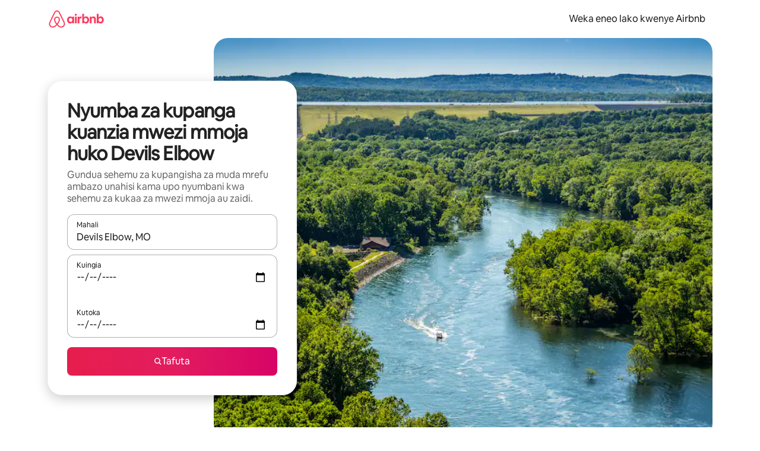

--- FILE ---
content_type: text/javascript
request_url: https://a0.muscache.com/airbnb/static/packages/web/sw/ce9a.9d62d1ed5b.js
body_size: 16144
content:
__d(function(g,r,i,a,m,e,d){"use strict";var o=r(d[0]).default;function t(){let s=o(r(d[1]));return t=function(){return s},s}Object.defineProperty(e,"__esModule",{value:!0}),e.NiobeError=void 0;var s=o(r(d[2]));class n extends Error{static isNiobeError(o){return o?.name==="NiobeError"}static isGraphQLErrors(o){return n.isNiobeError(o)&&Array.isArray(o?.cause)}static isNetworkError(o){return n.isNiobeError(o)&&o.cause?.name==="NiobeNetworkError"}static isAbortError(o){return n.isNiobeError(o)&&o.cause?.name==="AbortError"}static isSSRTimeoutError(o){return n.isNiobeError(o)&&o.cause?.code==="ECONNABORTED"}static get genericErrorMessage(){return s.default.t("niobe.generic_error_message")}constructor(o){let s;const c=Array.isArray(o);c&&((0,t().default)(o.length>0,"NiobeError cannot be constructed with an empty array"),[{message:s}]=o),super(s||n.genericErrorMessage,{cause:o}),this.name="NiobeError",this.cause=void 0,this.graphQLErrors=void 0,this.networkError=void 0,this.cause=o,c?this.graphQLErrors=o:this.networkError=o}}e.NiobeError=n},"00dfad",["ba7a76","1d8d09","a9f4b1"]);
__d(function(g,r,i,a,m,e,d){"use strict";function t(){let n=r(d[0]);return t=function(){return n},n}function n(){let t=r(d[1]);return n=function(){return t},t}function u(){let t=r(d[2]);return u=function(){return t},t}function o(){let t=r(d[3]);return o=function(){return t},t}function c(){let t=r(d[4]);return c=function(){return t},t}function f(){let t=r(d[5]);return f=function(){return t},t}function l(){let t=r(d[6]);return l=function(){return t},t}function b(){let t=r(d[7]);return b=function(){return t},t}function s(){let t=r(d[8]);return s=function(){return t},t}function y(){let t=r(d[9]);return y=function(){return t},t}function P(){let t=r(d[10]);return P=function(){return t},t}function p(){let t=r(d[11]);return p=function(){return t},t}function O(){let t=r(d[12]);return O=function(){return t},t}function j(){let t=r(d[13]);return j=function(){return t},t}function Q(){let t=r(d[14]);return Q=function(){return t},t}function h(){let t=r(d[15]);return h=function(){return t},t}function E(){let t=r(d[16]);return E=function(){return t},t}Object.defineProperty(e,"__esModule",{value:!0}),Object.defineProperty(e,"NiobeError",{enumerable:!0,get:function(){return u().NiobeError}}),Object.defineProperty(e,"NiobeNetworkError",{enumerable:!0,get:function(){return o().NiobeNetworkError}}),Object.defineProperty(e,"caughtGraphQLErrorsSymbol",{enumerable:!0,get:function(){return n().caughtGraphQLErrorsSymbol}}),Object.defineProperty(e,"extractErrors",{enumerable:!0,get:function(){return t().extractErrors}}),Object.defineProperty(e,"extractFieldWithCaughtErrors",{enumerable:!0,get:function(){return t().extractFieldWithCaughtErrors}}),Object.defineProperty(e,"fieldHasNoErrors",{enumerable:!0,get:function(){return t().fieldHasNoErrors}}),Object.defineProperty(e,"hasError",{enumerable:!0,get:function(){return t().hasError}}),Object.defineProperty(e,"readInlineData",{enumerable:!0,get:function(){return E().readInlineData}}),Object.defineProperty(e,"useClientSideQuery",{enumerable:!0,get:function(){return c().useClientSideQuery}}),Object.defineProperty(e,"useClientSideRestQuery",{enumerable:!0,get:function(){return f().useClientSideRestQuery}}),Object.defineProperty(e,"useInvalidateQuery",{enumerable:!0,get:function(){return l().useInvalidateQuery}}),Object.defineProperty(e,"useMutation",{enumerable:!0,get:function(){return b().useMutation}}),Object.defineProperty(e,"useNiobeClient",{enumerable:!0,get:function(){return s().useNiobeClient}}),Object.defineProperty(e,"useOrCreateNiobeClient",{enumerable:!0,get:function(){return y().useOrCreateNiobeClient}}),Object.defineProperty(e,"usePrefetch",{enumerable:!0,get:function(){return P().usePrefetch}}),Object.defineProperty(e,"usePrefetchQuery",{enumerable:!0,get:function(){return p().usePrefetchQuery}}),Object.defineProperty(e,"usePreloadedQuery",{enumerable:!0,get:function(){return O().usePreloadedQuery}}),Object.defineProperty(e,"usePreloadedRestQuery",{enumerable:!0,get:function(){return j().usePreloadedRestQuery}}),Object.defineProperty(e,"useSubscription",{enumerable:!0,get:function(){return Q().useSubscription}}),Object.defineProperty(e,"useTriggeredQuery",{enumerable:!0,get:function(){return h().useTriggeredQuery}}),Object.defineProperty(e,"useUnmaskedFragment",{enumerable:!0,get:function(){return E().useUnmaskedFragment}})},"068abc",["33b46b","db0b62","00dfad","1004f3","c5dc4e","5e3129","dc85d5","232bbc","915be2","647064","5caabc","117181","38cef4","e322ba","c50670","b54273","a1c4a0"]);
__d(function(g,r,i,a,m,e,d){"use strict";Object.defineProperty(e,"__esModule",{value:!0}),e.directCacheAccessDuringOptimisticUpdateError=function(n){return t(`NIOBE93 [${n}]`)},e.invalidNormalizationPatch=function(){return t("NIOBE42")},e.invalidQueryRefError=function(n){return t("NIOBE11")},e.missingSubscriptionId=function(n){return t(`NIOBE72 [${n}]`)},e.niobeClientNotFoundFromContext=function(n){return t(`NIOBE01 [${n}]`)},e.optimisticResponseWithoutNormalizedItemsError=function(n){return t(`NIOBE92 [${n}]`)},e.receivedQueryRefForWrongClient=function({type:n},{type:o}){return t(`NIOBE03 [${n} ${o}]`)},e.reportNiobeError=o,e.ssrTimeoutError=function(n,o){return t(`NIOBE52 [${n}]`)},e.throwNiobeError=function(n){throw n},e.unexpectedlyUnloadedPrepareLoader=function(){return t("NIOBE21")},e.unparseableSubscriptionMessage=function(n){return t(`NIOBE71 [${n}]`)},e.warnNiobeError=function(n,t){o(n,t)};var n=r(d[0]);function t(t){return new n.PineappleError(t,{fingerprint:["niobe"]})}function o(t,o){(0,n.reportError)(t,o)}},"07f19c",["f2f40f"]);
__d(function(g,r,i,a,m,e,d){"use strict";Object.defineProperty(e,"__esModule",{value:!0}),e.NiobeNetworkError=void 0,e.NiobeNetworkError=class extends Error{constructor(t,{body:s,errorType:o,statusCode:h,headers:u}={}){super(t),this.name="NiobeNetworkError",this.body=void 0,this.errorType=void 0,this.result=void 0,this.statusCode=void 0,this.headers=void 0,this.body=s,this.errorType=o,this.statusCode=h,this.headers=u;try{this.result=s&&JSON.parse(s)}catch{}}}},"1004f3",[]);
__d(function(g,r,i,a,m,_e,d){"use strict";var e=r(d[0]).default;Object.defineProperty(_e,"__esModule",{value:!0}),_e.usePrefetchQuery=function(e){let l=(0,u().useNiobeClient)(),[s,c]=(0,t.useState)({data:void 0,loading:!1,networkStatus:"loading",variables:e.variables,error:void 0}),f=(0,n.default)(()=>e,[e]),v=(0,t.useMemo)(()=>new AbortController,[f]);return(0,t.useEffect)(()=>()=>{v.abort()},[v]),[s,(0,t.useCallback)(async function(){c(e=>({...e,loading:!0,networkStatus:"loading"}));let{signal:e}=v;try{let t=await l.prefetchQuery({signal:e,...f});return c({error:void 0,...t,loading:!1,networkStatus:"ready",variables:f.variables,data:t.data||void 0}),t}catch(t){let e=t instanceof Error?t:Error(String(t));c({error:new(o()).NiobeError(e),loading:!1,networkStatus:"error",variables:f.variables,data:void 0})}},[l,f])]};var t=r(d[1]),n=e(r(d[2]));function o(){let e=r(d[3]);return o=function(){return e},e}function u(){let e=r(d[4]);return u=function(){return e},e}},"117181",["ba7a76","07aa1f","54d92b","00dfad","915be2"]);
__d(function(g,r,i,a,m,e,d){"use strict";Object.defineProperty(e,"__esModule",{value:!0}),e.useMutation=function(u,l){let s=(0,n().useNiobeClient)(),[c,f]=(0,t.useState)({data:void 0,error:void 0,called:!1,loading:!1}),_=(0,t.useRef)(l);return _.current=l,[(0,t.useCallback)(async t=>{let n=_.current;f(t=>({...t,loading:!0}));let l=await s.mutate({mutation:u,...n,...t,unsafe__shouldThrowErrors:!1});if(n?.unsafe__shouldThrowErrors){let t=(0,o().parseMutationErrorToThrow)(l.error);if(t)throw f({data:void 0,loading:!1,called:!0,error:t}),t}f({...l,data:l.data??void 0,loading:!1,called:!0});let c=t?.onCompleted||n?.onCompleted;return c&&!l.error&&c(l?.data||{}),l},[s,u]),c]};var t=r(d[0]);function o(){let t=r(d[1]);return o=function(){return t},t}function n(){let t=r(d[2]);return n=function(){return t},t}},"232bbc",["07aa1f","f9de9f","915be2"]);
__d(function(g,r,i,a,m,e,d){"use strict";var n=r(d[0]).default;Object.defineProperty(e,"__esModule",{value:!0}),e.createSectionConfig=function({clientLoader:n,serverLoader:l,...c}){let o=(0,u.default)(n);return l&&(o.value=(0,t.default)(l)),{loader:o,...c}},e.createSectionContainer=function(n,t){function u(u){return(0,l.jsx)(n,{...t(u)})}return u.displayName=`${n.displayName||n.name}Container`,u},e.createSectionRegistry=function(n){return function(t){return null===t?null:n[t]||null}};var t=n(r(d[1])),u=n(r(d[2])),l=r(d[3])},"28b6a0",["ba7a76","d17907","b4385c","b8c07d"]);
__d(function(g,r,i,a,m,e,d){"use strict";Object.defineProperty(e,"__esModule",{value:!0}),e.useAppRoutes=function(){return(0,t.useContext)(u.AppRoutesContext)};var t=r(d[0]),u=r(d[1])},"2c12de",["07aa1f","8a5cbd"]);
__d(function(g,r,i,a,m,e,d){"use strict";var t=r(d[0]).default;function n(){let t=r(d[1]);return n=function(){return t},t}Object.defineProperty(e,"__esModule",{value:!0}),e.createBrowserSideClient=function(t,{hydrationData:R,origin:p}){let E,v,h=window,y=new URLSearchParams(h.location.search),k="true"===y.get("niobe_skip_prepare"),B=(0,n().createBrowserFetch)(h.fetch),H=(0,_().getBrowserHyperloopEnv)(),N=(0,w().createBrowserMetricReporter)(H),T=c.default.logJitneyEvent.bind(c.default),{performance:W}=h,A=W?.memory?.jsHeapSizeLimit,I=(0,l().createNiobeFetchEventSource)(h.document.body),L=(0,S().getWebSocketGatewayURL)(h.location),M=L?new(s()).WebSocketClient({WebSocket:h.WebSocket,onlineIndicator:h,wsGatewayURL:L,metricReporter:N,jitneyLogger:T}):void 0;return new t({cacheMaxSize:A&&A/4,disablePrepare:k,extraHeaders:(E={},(v=y.get("niobe_test_destinations"))&&(E[b().KRAKEN_TEST_DESTINATIONS_HEADER]=v),E),fetch:B,fetchStatusMessageTarget:I,flagger:o.default,generateRandomString:f.generateRandomString,getRenderingState:u.getRenderingState,hydrationData:R,jitneyLogger:T,metricReporter:N,webSocketClient:M,origin:p})};var o=t(r(d[2])),u=r(d[3]),c=t(r(d[4])),f=r(d[5]);function l(){let t=r(d[6]);return l=function(){return t},t}function S(){let t=r(d[7]);return S=function(){return t},t}function s(){let t=r(d[8]);return s=function(){return t},t}function _(){let t=r(d[9]);return _=function(){return t},t}function b(){let t=r(d[10]);return b=function(){return t},t}function w(){let t=r(d[11]);return w=function(){return t},t}},"2ecef8",["ba7a76","dcca7a","dcc72a","9f22cd","c8b97a","24220e","da80b1","c4749a","84b0db","4227a5","f3f6d0","09f3f6"]);
__d(function(g,r,i,a,m,e,d){"use strict";function t(){let o=r(d[0]);return t=function(){return o},o}Object.defineProperty(e,"__esModule",{value:!0}),e.hasError=e.extractErrors=void 0,e.hasError=o=>o&&"object"==typeof o&&t().caughtGraphQLErrorsSymbol in o||!1,e.extractErrors=o=>o[t().caughtGraphQLErrorsSymbol].error.cause},"33b46b",["db0b62"]);
__d(function(g,r,i,a,m,e,d){"use strict";Object.defineProperty(e,"__esModule",{value:!0}),e.usePreloadedQuery=function({queryRef:s}){s?.promise||(0,o().throwNiobeError)((0,o().invalidQueryRefError)(s));let f=(0,u().useNiobeClient)(),{queryAggregateRef:h,setQueryAggregate:y,result:v}=(0,l().useQueryAggregate)(s),P=(0,t.useRef)(s.options);P.current=s.options;let b=(0,t.useCallback)(function(t){let n=h.current.refetch({variables:t??P.current.variables,fetchPolicy:"network-only",skip:!1});return y(n),n.onLoaded(()=>n.getResult())},[h,y]),R=(0,t.useCallback)(async function({variables:t,updateQuery:n,fetchPolicy:o}){let{newQueryAggregate:u,newQueryPage:c}=h.current.addPage({variables:t,fetchPolicy:o},n);return y(u),await c.queryRef.promise,c.getResult()},[h,y]),k=f.getRenderingState(),p="client-render"===k,w=(0,t.useMemo)(()=>{let t={...v,refetch:b,fetchMore:R};if("cache-and-network"===P.current.fetchPolicy&&["loading","setVariables"].includes(v.networkStatus)){let n=f.executeFrom({queryRef:s,options:{fetchPolicy:"cache-only"}})?.result?.data??void 0;return{...t,data:n}}return s.deferred&&!p?{...t,loading:!0,data:void 0,networkStatus:"loading",error:void 0}:t},[v,b,R,s,p,f]),{rerender:C}=(0,n.useRerender)();return(0,t.useEffect)(()=>{s.deferred&&"client-hydration"===k&&!v.loading&&Promise.resolve().then(()=>{!function t(n,o){if("client-hydration"===n.getRenderingState())return new Promise(t=>{setTimeout(t,0)}).then(()=>{t(n,o)});Promise.resolve().then(()=>o())}(f,C)})},[]),(0,c().usePreventCaching)(w?.error),w};var t=r(d[0]),n=r(d[1]);function o(){let t=r(d[2]);return o=function(){return t},t}function u(){let t=r(d[3]);return u=function(){return t},t}function c(){let t=r(d[4]);return c=function(){return t},t}function l(){let t=r(d[5]);return l=function(){return t},t}},"38cef4",["07aa1f","7989a6","07f19c","915be2","52254f","bc2354"]);
__d(function(g,r,i,a,m,e,d){"use strict";Object.defineProperty(e,"__esModule",{value:!0}),e.scrollbarGutterClassName=void 0,e.scrollbarGutterClassName="scrollbar-gutter"},"3cf1d7",[]);
__d(function(g,r,i,a,m,e,d){"use strict";Object.defineProperty(e,"__esModule",{value:!0}),e.extractPrepareFromMatches=function(o){let t=[];return o.forEach(({match:o,route:n})=>{n?.component?.prepareNiobe&&t.push({match:o,prepareNiobe:n.component.prepareNiobe,load:n.component.load})}),t},e.loadPreparables=function({preparables:o}){return Promise.all(o.map(({load:o})=>o?.()))},e.preparePreparables=function({preparables:o,prepareOptions:t}){return Promise.all(o.map(({match:o,prepareNiobe:n})=>Promise.resolve(n({...t,match:o})).then(o=>Promise.all(Object.values(o).map(o=>Promise.resolve(o).then(o=>o?.promise??o))))))}},"478502",[]);
__d(function(g,r,i,a,m,e,d){"use strict";var t=r(d[0]).default;Object.defineProperty(e,"__esModule",{value:!0}),e.default=function({contextTypes:t,children:o}){let l=(0,u.default)(t)??t;if(l.length!==t.length||l.some((n,u)=>t[u]!==n))throw Error("context types should not change between renders");return o(t.map(t=>({type:t,value:(0,n.useContext)(t)})))};var n=r(d[1]),u=t(r(d[2]))},"48b244",["ba7a76","07aa1f","67c39a"]);
__d(function(g,r,i,_a,m,e,d){"use strict";var t=r(d[0]).default;Object.defineProperty(e,"__esModule",{value:!0}),e.enqueueAfterPageslots=function(t){let n,a;return l.getState()?n=l.subscribe(l=>{l||(a=requestIdleCallback(t),n?.(),n=void 0)}):a=requestIdleCallback(t),()=>{n?.(),void 0!==a&&cancelIdleCallback(a)}},e.getNextBreakpoint=function(){let t=s.find(([,t])=>(g.window&&g.window.innerWidth)>=t);return t&&t[0]},e.hasPendingPageslots=void 0;var n=t(r(d[1])),a=r(d[2]);let l=e.hasPendingPageslots=(0,n.default)(!1),s=Object.entries(a.breakpoints).sort((t,n)=>n[1]-t[1])},"49500e",["ba7a76","319658","39778f"]);
__d(function(g,r,i,a,m,e,d){"use strict";Object.defineProperty(e,"__esModule",{value:!0});var t=e.SeoComponentClickExtraData={defaultProps:{},propTypes:{}};t.fullyQualifiedName="SeoLandingPages.v1.SeoComponentClickExtraData",e.SeoComponentClickExtraDataEvent=function(n){return{eventData:n,eventDataSchema:t}}},"49bb87",[]);
__d(function(g,r,i,a,m,e,d){"use strict";var t=r(d[0]).default;function n(){let t=r(d[1]);return n=function(){return t},t}Object.defineProperty(e,"__esModule",{value:!0}),e.usePrefetch=function(){let{getMatchedRoute:t}=(0,l.useContext)(c.AppRoutesContext),s=(0,l.useContext)(p.InjectorContext);return(0,l.useCallback)(async function(l){let c=t(l,{matchAll:!0});if(c)return h(c,(0,n().createLocation)(l),s)},[t,s])};var l=r(d[2]),s=t(r(d[3])),c=r(d[4]),o=r(d[5]),u=r(d[6]),f=t(r(d[7])),p=r(d[8]),y=r(d[9]);async function h(t,n,l){let[s,...c]=t,o=await w(s,n,l);0!==c.length&&await h(c,n,o)}async function w(t,n,l){let{match:c,route:p}=t;if(p.installers?.length===0)return;let h=await Promise.all((p.installers||[]).map(t=>(0,y.isAsyncInstaller)(t)?t.loader():t)),w=new s.default({parent:l,installers:[f.default,...h,({provide:t})=>{t(o.InitialMatchedRouteToken,[],()=>({route:p,match:c,location:n})),t(o.IsPrefetchToken,[],()=>!0)}]});w.createInstances();let P=await w.getAsync(u.PropServiceToken);return await w.getAsync(o.RenderDependenciesToken),P.selectProps({route:p,match:c,location:n}),w}},"50caf3",["ba7a76","d69748","07aa1f","cd194e","8a5cbd","b51a5d","c05363","90039c","ee1006","f7ea68"]);
__d(function(g,r,i,a,m,e,d){"use strict";Object.defineProperty(e,"__esModule",{value:!0}),e.usePreventCaching=function(o){let{preventCaching:s}=(0,t.useContext)(n.HyperloopProvidedContext);(o?.graphQLErrors?.length||o?.message)&&s?.()};var t=r(d[0]),n=r(d[1])},"52254f",["07aa1f","a78e15"]);
__d(function(g,r,i,a,m,e,d){"use strict";var u=r(d[0]).default;Object.defineProperty(e,"__esModule",{value:!0}),e.default=function(u,f){var c=(0,l.useSignals)(2);try{let l=(0,t.useRef)();return l.current&&(0,n.default)(f,l.current.key)||(l.current={key:f,value:u()}),l.current.value}finally{c.f()}};var t=r(d[1]),n=u(r(d[2])),l=r(d[3])},"54d92b",["ba7a76","07aa1f","3dcd9d","e086eb"]);
__d(function(g,r,i,a,m,e,d){"use strict";var t=r(d[0]).default;Object.defineProperty(e,"__esModule",{value:!0}),e.default=void 0;var o=t(r(d[1])),u=t(r(d[2]));let l={heightCacheDiscardLimit:100,schedulerAccountsForScriptLoad:!0,preemptiveLoadComponentForEagerSlots:!0,loadComponentLimit:1,serverPreloadsAsyncChunks:!0,idleBudget:50,fillBudget:5,eagerBudget:50,pauseWhenInputPending:!0};e.default=()=>{if(u.default.getBootstrap("pageslot_cookie_config_override")){let t=(0,o.default)("__savedPageSlotParameters")??"{}";return{...l,...JSON.parse(t)}}return l}},"58a406",["ba7a76","e7272f","c235f8"]);
__d(function(g,r,i,a,m,e,d){"use strict";var t=r(d[0]).default;r(d[1]),r(d[2]),t(r(d[3]))},"5a3e8e",["ba7a76","07aa1f","f35aee","179d2f"]);
__d(function(g,r,i,a,m,e,d){"use strict";function t(){let n=r(d[0]);return t=function(){return n},n}Object.defineProperty(e,"__esModule",{value:!0}),e.usePrefetch=function(b){let P=(0,u.usePrefetch)(),{overrideScheduler:h,usePostTaskOptions:y={strategy:"recycle"}}=b||{},{scheduler:C}=(0,l.usePostTaskScheduler)(y),w=(0,n.useRef)(new AbortController),A=(0,n.useCallback)(()=>{w.current.abort(),w.current=new AbortController},[w]),{getMatchedRoute:R}=(0,o.useAppRoutes)(),S=(0,p().useOrCreateNiobeClient)({}),k=(0,n.useRef)(S);k.current=S;let v=(0,s().useSharedPrepareOptions)(),O=(0,n.useRef)(v);return O.current=v,{prefetch:(0,n.useCallback)(function({path:n,state:u,shouldPreparePreparables:o=!0,schedulerOptions:l={priority:"background"}}){let s=new AbortController,p=new(c()).MultiAbortController;async function b(){await P(n);let l=R(n,{matchAll:!0});if(!l||!k.current)return;let c=(0,f().extractPrepareFromMatches)(l);if(await (0,f().loadPreparables)({preparables:c}),o){let o=k.current;await (0,f().preparePreparables)({preparables:c,prepareOptions:{...O.current,loadQuery:t=>o.prefetchPreloadQuery?.bind(o)({...t,signal:h?void 0:p.signal}),preloadRestQuery:o.preloadRestQuery?.bind(o),previousPrepareProps:null,previousLocation:null,isPrefetch:!0,location:(0,t().createLocation)(n,u)}})}}if(p.addSufficientSignal(w.current.signal),p.addSufficientSignal(s.signal),h){let t=b();return t.finished=t,t}C.postTask(()=>b(),{...l,signal:p.signal});let y=b();return y.abort=()=>s.abort(),y.finished=y,y},[R,C,h,P]),abortAll:A}};var n=r(d[1]),u=r(d[2]),o=r(d[3]),l=r(d[4]);function c(){let t=r(d[5]);return c=function(){return t},t}function s(){let t=r(d[6]);return s=function(){return t},t}function f(){let t=r(d[7]);return f=function(){return t},t}function p(){let t=r(d[8]);return p=function(){return t},t}},"5caabc",["d69748","07aa1f","50caf3","2c12de","53bb4a","b3b435","7d1a0c","478502","647064"]);
__d(function(g,r,i,a,m,e,d){"use strict";var t=r(d[0]).default;r(d[1]),t(r(d[2]))},"5e3129",["ba7a76","07aa1f","54d92b"]);
__d(function(g,r,i,a,m,e,d){"use strict";Object.defineProperty(e,"__esModule",{value:!0}),e.ScrollbarGutter=function({disabled:o=!1}){let f=(0,s.useCx)();return((0,t.useEffect)(()=>{if(o)return;let t=document.documentElement;return t.classList.add(l.scrollbarGutterClassName),()=>{t.classList.remove(l.scrollbarGutterClassName)}},[]),o)?null:(0,u.jsx)("div",{className:f(c,n)})},r(d[0]);var t=r(d[1]),s=r(d[2]),l=r(d[3]),u=r(d[4]);let c="dprtsy3",n="g1rrwumj"},"5e34c8",["ea4b89","07aa1f","4786a8","3cf1d7","b8c07d"]);
__d(function(g,r,i,a,m,e,d){"use strict";var t=r(d[0]).default;Object.defineProperty(e,"__esModule",{value:!0}),e.getClientConstructor=void 0,e.useOrCreateNiobeClient=function(t){let u=(0,n.useContext)(l.default);(0,o.collectAsyncChunks)(c().niobeClientLoader,t||u);let{niobeMinimalistClient:y}=(0,n.useContext)(C.HyperloopProvidedContext),{niobeClientData:x}=(0,n.useContext)(s.HyperloopPropsContext),w=(0,n.useContext)(f().NiobeClientReactContext),[N,O]=(0,n.useState)(()=>y??w??(v.value&&(0,b().createBrowserSideClient)(v.value,{hydrationData:x,origin:"useOrCreateNiobeClientState"})));return(0,n.useEffect)(()=>{let t=!0;return N||v().then(n=>{t&&O((0,b().createBrowserSideClient)(n,{hydrationData:x,origin:"useOrCreateNiobeClientEffect"}))}),()=>{t=!1}},[]),(0,n.useEffect)(()=>{let t=!0;if(N&&!w)return(async()=>{for await(let n of p())t&&n?.niobeClientData&&N.updateCache(n?.niobeClientData)})(),()=>{t=!1}},[N,w]),N??null};var n=r(d[1]),o=r(d[2]),l=t(r(d[3])),u=t(r(d[4])),s=r(d[5]),C=r(d[6]);function c(){let t=r(d[7]);return c=function(){return t},t}function f(){let t=r(d[8]);return f=function(){return t},t}function b(){let t=r(d[9]);return b=function(){return t},t}async function*p(){for(let t=0;;t+=1){p.promises[t]??=(0,u.default)(`deferred-state-${t}`);let n=await p.promises[t];if(null==n)break;yield n}}p.promises=[];let v=async()=>{let t=await (0,c().niobeClientLoader)();return v.value=t,t};e.getClientConstructor=v},"647064",["ba7a76","07aa1f","f35aee","179d2f","ff7755","ab9511","a78e15","f4665c","485358","2ecef8"]);
__d(function(g,r,i,a,m,e,d){"use strict";var t=r(d[0]).default;Object.defineProperty(e,"__esModule",{value:!0}),e.default=function(t,u,f,n){},r(d[1]),t(r(d[2]))},"65ed12",["ba7a76","3e4681","a105fc"]);
__d(function(g,r,i,a,m,e,d){"use strict";Object.defineProperty(e,"__esModule",{value:!0}),e.default=function(n,c=u){let f=(0,t.useRef)();return(0,t.useEffect)(()=>{c(n)&&(f.current=n)},[c,n]),f.current};var t=r(d[0]);let u=()=>!0},"67c39a",["07aa1f"]);
__d(function(g,r,i,a,m,_e,d){"use strict";var e=r(d[0]).default;Object.defineProperty(_e,"__esModule",{value:!0}),_e.default=function({sectionId:e,sectionType:c,order:l,pageName:u,children:p,clickTracking:f=!1,className:_}){let v="presentation",k="section";return"FOOTER"===c?(k="footer",v=void 0):"HEADER"===c&&(k="div"),(0,s.jsx)(k,{className:_,"data-tracking-events":n.IMPRESSION_TRACKING_ATTR,"data-tracking-id":c,"data-tracking-section-id":e,"data-component-position":l,"data-testid":c,onClick:f?n=>{(0,o.default)({componentPosition:l,impressionUuid:t.default.getLogger().pageImpressionUuid,sectionId:e,sectionType:c,pageName:u,linkUrl:n.target?.closest("a")?.href||void 0})}:void 0,role:v,children:p})};var t=e(r(d[1])),o=e(r(d[2])),n=r(d[3]),s=r(d[4])},"6913cd",["ba7a76","c8b97a","810248","9d7195","b8c07d"]);
__d(function(g,r,i,a,m,e,d){"use strict";var t=r(d[0]).default;Object.defineProperty(e,"__esModule",{value:!0}),e.resetSlotHydrator=function(){h.clear(),cancelAnimationFrame(p),p=0,cancelIdleCallback(w),w=0,clearTimeout(_),_=0},e.scheduleSlotHydration=function(t,n,o){let l=h.get(t)||[];l.length||h.set(t,l),l.push({slot:n,type:o}),k()};var n=r(d[1]),o=t(r(d[2]));let{idleBudget:l,fillBudget:u,eagerBudget:c,pauseWhenInputPending:s}=(0,t(r(d[3])).default)(),f=(0,n.createLogger)("PageSlot"),h=new Map,p=0,w=0,_=0;async function y({slot:t,type:n}){let l=(0,o.default)(),u=l.now();if("hydrate"===n)await t.hydrate();else if("loadComponent"===n)await t.loadComponentAndScheduleUpdate();else throw Error(`Unknown run mode type ${n}`);return{type:n,duration:l.now()-u,slot:t}}function v(t,n,l=[]){let u,c=void 0!==navigator.scheduling?.isInputPending&&s,p=(0,o.default)(),w=p.now();t>0&&h.forEach((t,o)=>{for(;!u&&t.length>0&&n.includes(t[0].slot.hydrationMode)&&(!c||!navigator.scheduling?.isInputPending());)u=t.shift();t.length||h.delete(o)}),u?y(u).then(o=>{v(t-(p.now()-w),n,[...l,o])}):h.size>0&&k(),!u&&l.length>0&&f(()=>{let t=l.reduce((t,{duration:n})=>t+n,0);return[`ran ${l.length} tasks for ${n} in ${t}ms`,l]})}function k(){_||(_=setTimeout(()=>{_=0,v(c,["unordered_eager"])})),p||(p=requestAnimationFrame(()=>{p=0,v(u,["ordered_fill"])})),w||(w=requestIdleCallback(()=>{w=0,v(l,["ordered_idle","ordered_fill","unordered_eager"])}))}},"6b25b1",["ba7a76","102445","5d602b","58a406"]);
__d(function(g,r,i,a,m,e,d){"use strict";function t(){let s=r(d[0]);return t=function(){return s},s}Object.defineProperty(e,"__esModule",{value:!0}),e.QueryPage=void 0;class s{constructor({queryRef:t,client:s,stitcher:u}){this.queryRef=void 0,this.stitcher=void 0,this.client=void 0,this.memo=void 0,this.queryRef=t,this.stitcher=u,this.client=s,this.memo=new WeakMap}watchOnce(t){return this.client.watchOnce(this.queryRef,u=>{this.queryRef===u?this.watchOnce(t):t(new s({...this,queryRef:u}))})}isLoading(){let t=this.client.readResult({queryRef:this.queryRef});return!t||!!t.deferred}isNetworkErrored(){return!!this.getResult()?.error?.networkError}getResult(){let s=this.client.readResult({queryRef:this.queryRef});if(!t().NiobeError.isAbortError(s?.error))return s??void 0}stitch(t){let s=this.memo.get(t);if(s)return s;let u=this.getResult();if(!u||!this.stitcher||!t.data)return t;let{variables:h}=this.queryRef.options,o={variables:h,...t,error:u.error??t.error,data:this.stitcher(t.data,{fetchMoreResult:this.getResult()?.data??void 0,variables:h})};return this.memo.set(t,o),o}refetch(t){return new s({...this,queryRef:this.client.executeFrom({queryRef:this.queryRef,options:t})})}}e.QueryPage=s},"727564",["00dfad"]);
__d(function(g,r,_i,a,m,e,d){"use strict";Object.defineProperty(e,"__esModule",{value:!0}),e.QueryAggregate=void 0;var t=r(d[0]);function i(){let t=r(d[1]);return i=function(){return t},t}let s={data:void 0};class n{static fromQueryRef(t,s){return new n({parent:void 0,client:s,type:"fetch",firstPage:new(i()).QueryPage({queryRef:t,client:s}),nextPages:[]})}constructor({parent:t,firstPage:i,nextPages:s,client:n,type:h}){this.parent=void 0,this.firstPage=void 0,this.nextPages=void 0,this.type=void 0,this.client=void 0,this.memo=void 0,this.parent=t,this.firstPage=i,this.nextPages=s,this.client=n,this.type=h,this.memo=new WeakMap}pages(){return[this.firstPage].concat(this.nextPages)}watchOnce(t){let i=this.pages().map((s,h)=>s.watchOnce(s=>{i.forEach(t=>t()),t(this,new n({parent:this,firstPage:0===h?s:this.firstPage,nextPages:h>=1?this.nextPages.slice(0,h-1).concat(s).concat(this.nextPages.slice(h)):this.nextPages,client:this.client,type:this.type}))}))}isLoading(){return this.firstPage.isLoading()}async onLoaded(i){let s=()=>t.MagicTransitionState.anyActive.value&&t.MagicTransitionState.activeViewTransition.value?t.MagicTransitionState.activeViewTransition.value.finished.then(()=>i(this)):i(this);return await Promise.all(this.pages().map(t=>t.queryRef.promise)),s()}getNetworkStatus(){if(this.pages().some(t=>t.isNetworkErrored()))return"error";if(!this.pages().some(t=>t.isLoading()))return"ready";switch(this.type){case"fetch":return"loading";case"refetch":return"refetch";case"fetchMore":return"fetchMore";case"setVariables":return"setVariables";default:return"ready"}}getResult(){let{firstPage:t,nextPages:i}=this,n=t.getResult(),h=(n&&i.reduce((t,i)=>i.stitch(t),n))??this.loadedAncestor()?.getResult()??s;return this.augmentResultFor(h)}getMemoizedResult(t){return this.memo.get(t)??this.parent?.getMemoizedResult(t)}augmentResultFor(t){let{firstPage:i}=this,s=this.getMemoizedResult(t);if(s&&s.networkStatus===this.getNetworkStatus())return s;let n={...t,data:t.data??void 0,loading:this.isLoading(),stale:!1,variables:i.queryRef.options.variables,queryRef:i.queryRef,networkStatus:this.getNetworkStatus()};return this.memo.set(t,n),n}loadedAncestor(){if(this.parent)return this.parent.isLoading()?this.parent.loadedAncestor():this.parent}replaceWith(t){return new n({...this,parent:this,firstPage:new(i()).QueryPage({queryRef:t,client:this.client}),nextPages:[],type:"setVariables"})}refetch(t){return new n({...this,parent:this,firstPage:this.firstPage.refetch(t),nextPages:[],type:"refetch"})}addPage(t,s){let h=new(i()).QueryPage({queryRef:this.client.executeFrom({queryRef:this.firstPage.queryRef,options:t}),stitcher:s,client:this.client});return{newQueryAggregate:new n({...this,parent:this,firstPage:this.firstPage,nextPages:[...this.nextPages,h],type:"fetchMore"}),newQueryPage:h}}}e.QueryAggregate=n},"77a35e",["83da1f","727564"]);
__d(function(g,r,i,a,m,e,d){"use strict";Object.defineProperty(e,"__esModule",{value:!0}),e.MAX_WIDTH_XSMALL_AND_ABOVE=e.MAX_WIDTH_MEDIUM_AND_ABOVE=void 0,e.MAX_WIDTH_XSMALL_AND_ABOVE=374,e.MAX_WIDTH_MEDIUM_AND_ABOVE=744},"77a85d",[]);
__d(function(g,r,i,a,m,e,d){"use strict";Object.defineProperty(e,"__esModule",{value:!0}),e.useRerender=function(){let[,n]=(0,u.useState)({}),c=(0,t.useIsUnmounted)(),s=(0,u.useRef)(!1),l=(0,u.useCallback)((u=!1)=>{c.current||(u||!s.current)&&(s.current=!0,n({}))},[c]);return s.current=!1,{rerender:l,isRerenderScheduled:s}};var u=r(d[0]),t=r(d[1])},"7989a6",["07aa1f","d095a9"]);
__d(function(g,r,i,a,m,e,d){"use strict";var t=r(d[0]).default;Object.defineProperty(e,"__esModule",{value:!0}),e.useSharedPrepareOptions=function(){let{cookie:t,requestDomain:p,hostname:C}=function(){let{cookies:t,requestDomain:o,hostname:u}=(0,n.useContext)(c.HyperloopProvidedContext);return{cookie:(...t)=>(0,s.getCookieSync)(...t).value||null,requestDomain:window.location?.hostname,hostname:window.location?.hostname}}(),P=o.default.get("customPrepareNiobeData"),v=o.default.get("initialPageCDNCached"),S=String(h.default.current().idStr||""),b=(0,n.useContext)(f.TrebuchetClientContext);return{requestDomain:p,hostname:C,getRenderingState:l.getRenderingState,cookie:t,customPrepareNiobeData:P,currentUserId:S,isPrefetch:!1,getTrebuchets:t=>t.map(t=>b&&b(t)),flagger:u.Flagger,requestPreparePropsCache:null,initialPageCDNCached:v}};var n=r(d[1]),o=t(r(d[2]));t(r(d[3]));var u=r(d[4]),l=r(d[5]),c=r(d[6]),s=r(d[7]),f=r(d[8]),h=t(r(d[9]))},"7d1a0c",["ba7a76","07aa1f","ef2bc3","7e6ed7","dcc72a","9f22cd","a78e15","13babd","c5fff4","06a99e"]);
__d(function(g,r,i,a,m,e,d){"use strict";var n=r(d[0]).default;function t(){let n=r(d[1]);return t=function(){return n},n}function o(){let n=r(d[2]);return o=function(){return n},n}function u(){let n=r(d[3]);return u=function(){return n},n}Object.defineProperty(e,"__esModule",{value:!0}),e.default=function({componentPosition:n,impressionUuid:_,sectionType:p,linkUrl:f,pageName:v,sectionId:C}){(0,s.isBot)()||l.default.logJitneyEvent({schema:u().UniversalComponentActionEvent,event_data:{uuid:(0,t().v4)(),ancestor_uuids:[],ancestor_logging_ids:[],page:(0,c.default)(),component:"seo-landing-page-section",logging_id:"landing-page-platform.seo-landing-page-section",operation:2,method:"onClick",event_data_schema:o().SeoComponentClickExtraData,event_data:{component_position:n,impression_uuid:_,section_type:p,link_url:f,...C&&{section_id:C}},...v&&{page_name:v}}})};var c=n(r(d[4])),l=n(r(d[5])),s=r(d[6])},"810248",["ba7a76","305dd5","49bb87","08dcd9","b99f72","c8b97a","e9b7bf"]);
__d(function(g,r,i,a,m,e,d){"use strict";let t;Object.defineProperty(e,"__esModule",{value:!0}),e.AppRoutesContext=void 0,(t=(0,r(d[0]).createContext)({appRootRoutes:[],getMatchedRoute:()=>{throw Error("getMatchedRoute is not implemented. Make sure AppRoutesContext.Provider is in the tree.")},routes:[]})).displayName="AppRoutesContext",e.AppRoutesContext=t},"8a5cbd",["07aa1f"]);
__d(function(g,r,i,a,m,e,d){"use strict";var n=r(d[0]).default;Object.defineProperty(e,"__esModule",{value:!0}),e.default=function({data:n,errorReportingTeam:j,pageName:S,sectionRegistry:C}){let _=(0,o.useCx)(),v=n?.landing_page?.getLandingPage?.metadata?.productMetadata,O=n?.landing_page?.getLandingPage?.sections??[];function P(n){let l=C(n?.sectionComponentType??null);if(!n||!l||!l.loader)return null;let o=O.indexOf(n);return(0,f.jsx)(t.default,{errorReportingTeam:j,section:n,sectionConfig:l,order:o,pageName:S},n.sectionId)}let T=O.findIndex(n=>"HEADER"===String(n.sectionComponentType)),b=O.findIndex(n=>"FOOTER"===String(n.sectionComponentType)),h=-1===T?[]:O.slice(0,T),y=O.slice(-1===T?0:T+1,-1===b?O.length:b);return(0,f.jsxs)("div",{className:_(p,l.landingPagesCSSVariables.default),children:[(0,f.jsx)(c.ScrollbarGutter,{}),(0,f.jsx)(s.default,{loader:u.loadSEOProductMetadata,renderAsStatic:!0,children:n=>(0,f.jsx)(n,{data:v})}),h.map(P),P(O[T]),(0,f.jsx)("main",{id:"site-content",className:_(x),children:y.map(P)}),P(O[b])]})},r(d[1]);var t=n(r(d[2])),l=r(d[3]),o=r(d[4]),s=n(r(d[5])),c=r(d[6]),u=r(d[7]),f=r(d[8]);let p="p1fodv18",x="m1xcld8b"},"8d0156",["ba7a76","ea4b89","a427e3","fbc821","4786a8","a63234","5e34c8","9a9383","b8c07d"]);
__d(function(g,r,i,a,m,e,d){"use strict";Object.defineProperty(e,"__esModule",{value:!0}),e.default=void 0;let t=(0,r(d[0]).createContext)(void 0);t.displayName="SlotParentContext",e.default=t},"912b35",["07aa1f"]);
__d(function(g,r,i,a,m,e,d){"use strict";Object.defineProperty(e,"__esModule",{value:!0}),e.useNiobeClient=void 0;var t=r(d[0]);function n(){let t=r(d[1]);return n=function(){return t},t}function o(){let t=r(d[2]);return o=function(){return t},t}e.useNiobeClient=()=>{let u=(0,t.useContext)(n().NiobeClientReactContext);return u||(0,o().throwNiobeError)((0,o().niobeClientNotFoundFromContext)("minimalist")),u}},"915be2",["07aa1f","485358","07f19c"]);
__d(function(g,r,_i,a,m,e,d){"use strict";var t=r(d[0]).default;Object.defineProperty(e,"__esModule",{value:!0}),e.getSavedHeight=function(t){if(!t.length)return;let l=n;for(let n=0;n<t.length-1;n+=1){let i=t[n],f=l.get(i);if(void 0===f)return;l=f}let i=l.get(t[t.length-1]);if(!(i instanceof Map))return i},e.saveHeight=function(t,i){if(!t.length)return;let f=n.get(t[0]);void 0!==f&&(n.delete(t[0]),n.set(t[0],f));let u=n;for(let l=0;l<t.length-1;l+=1){let n=t[l],i=u.get(n);void 0===i&&(i=new Map,u.set(n,i)),u=i}u.set(t[t.length-1],i),n.size>l&&n.delete(n.keys().next().value)};let{heightCacheDiscardLimit:l}=(0,t(r(d[1])).default)(),n=new Map},"93a429",["ba7a76","58a406"]);
__d(function(g,r,i,a,m,e,d){"use strict";var t=r(d[0]).default;Object.defineProperty(e,"__esModule",{value:!0}),e.PageSlotIdRetriever=function({obj:t,objKey:n,children:l}){let o=(0,u.useId)();return t[n]=o,l};var u=r(d[1]);t(r(d[2]))},"956ec1",["ba7a76","07aa1f","912b35"]);
__d(function(g,r,i,a,m,e,d){"use strict";Object.defineProperty(e,"__esModule",{value:!0}),e.getBoundingClientRectAsync=function(n){return new Promise(t=>{let c=new IntersectionObserver(n=>{c.disconnect(),t(n[n.length-1].boundingClientRect)});c.observe(n)})},r(d[0]),r(d[1])},"9934d0",["07aa1f","53bb4a"]);
__d(function(g,r,i,a,m,e,d){"use strict";var t=r(d[0]).default;r(d[1]).default,Object.defineProperty(e,"__esModule",{value:!0}),e.loadSEOProductMetadata=void 0;var u=t(r(d[1]));t(r(d[2])),e.loadSEOProductMetadata=Object.assign((0,t(r(d[3])).default)(()=>r(d[5])(d[4]).then(u.default)),{prefetch:()=>r(d[5]).prefetch(d[4])})},"9a9383",["ba7a76","45f788","d17907","b4385c","0bd865","057569"]);
__d(function(g,r,i,a,m,e,d){"use strict";Object.defineProperty(e,"__esModule",{value:!0}),e.useAbortSignal=function(n=new AbortController){let u=(0,t.useRef)(n);return(0,t.useEffect)(()=>{let t=u.current;return()=>t.abort()},[]),u.current.signal};var t=r(d[0])},"9eac84",["07aa1f"]);
__d(function(g,r,i,a,m,e,d){"use strict";Object.defineProperty(e,"__esModule",{value:!0}),e.default=function(t){let n={tags:{}};t.graphQLErrors&&t.graphQLErrors.length&&t.graphQLErrors.forEach(n=>{(0,o.reportError)(n||t)}),t.networkError&&(n.tags.statusCode=t.networkError.statusCode||t.networkError.status,t.networkError.fingerprint&&(n.fingerprint=t.networkError.fingerprint),t.networkError.result&&t.networkError.result.errors?t.networkError.result.errors.forEach(t=>{(0,o.reportError)(t,n)}):(0,o.reportError)(t.networkError,n))};var o=r(d[0])},"a105fc",["f2f40f"]);
__d(function(g,r,i,a,m,e,d){},"a1c4a0",[]);
__d(function(g,r,i,a,m,e,d){"use strict";var t=r(d[0]).default;Object.defineProperty(e,"__esModule",{value:!0}),e.default=function({errorReportingTeam:t,order:s,pageName:l,section:u,sectionConfig:{loader:f,renderAsStatic:p}}){return(0,c.jsx)(o.default,{clickTracking:!0,sectionId:u.sectionId,sectionType:u.sectionComponentType,order:s,pageName:l,children:(0,c.jsx)(n.default,{loader:f,order:s,heightCacheKey:`${u.sectionComponentType}-${s}`,renderAsStatic:p,errorReportingTeam:t,children:t=>(0,c.jsx)(t,{...u})})})};var n=t(r(d[1])),o=t(r(d[2])),c=r(d[3])},"a427e3",["ba7a76","a63234","6913cd","b8c07d"]);
__d(function(g,_r,_i,_a,m,e,d){"use strict";var t=_r(d[0]).default;Object.defineProperty(e,"__esModule",{value:!0}),e.default=void 0,_r(d[1]);var i=_r(d[2]),o=t(_r(d[3])),r=t(_r(d[4])),n=_r(d[5]),s=_r(d[6]),a=t(_r(d[7])),l=_r(d[8]),h=t(_r(d[9])),u=t(_r(d[10])),c=_r(d[11]),p=t(_r(d[12])),y=_r(d[13]),f=_r(d[14]),C=_r(d[15]),_=_r(d[16]),v=t(_r(d[17])),b=t(_r(d[18]));_r(d[19]);var x=t(_r(d[20])),H=_r(d[21]),S=_r(d[22]),P=t(_r(d[23])),R=_r(d[24]),T=t(_r(d[25])),w=_r(d[26]),M=_r(d[27]);let N=(0,n.createLogger)("PageSlot"),{schedulerAccountsForScriptLoad:I,preemptiveLoadComponentForEagerSlots:V,loadComponentLimit:A,serverPreloadsAsyncChunks:j}=(0,T.default)();function D({loader:t,group:i,heightCacheKey:o}){return void 0===o?[]:[o,i||"",t]}function O(t){return new Promise(i=>(t(),Promise.resolve().then(i)))}let E="u">typeof IntersectionObserver?new IntersectionObserver(async t=>{let i=[];if(t.forEach(t=>{let{pageSlot:o}=t.target;o&&(t.isIntersecting?o.hydrationMode=t.boundingClientRect.height>1?"unordered_eager":"ordered_fill":o.hydrationMode="ordered_idle","unordered_eager"===o.hydrationMode&&i.push(t))}),i.sort((t,i)=>{let o=t.intersectionRect.height*t.intersectionRect.width;return i.intersectionRect.height*i.intersectionRect.width-o}),i[0]){let{pageSlot:t}=i[0].target;await t.loadComponent()}i.forEach(t=>{let{pageSlot:i}=t.target;i?.eagerHydrate()})}):null,L=new Set,F=!1;function U(){F||(F=!0,(0,w.resetSlotHydrator)(),Promise.resolve().then(()=>{let t;return F=!1,void(t=new Map,L.forEach(i=>{let o=`${i.depth}-${i.props.group||""}`,r=t.get(o)||[];r.length||t.set(o,r),r.push(i)}),t).forEach((t,i)=>{let o=t.sort((t,i)=>{for(let o=0;o<Math.max(t.hydrationOrder.length,i.hydrationOrder.length);o+=1){if(void 0===t.hydrationOrder[o])return -1;if(void 0===i.hydrationOrder[o])return 1;if(t.hydrationOrder[o]!==i.hydrationOrder[o])return t.hydrationOrder[o]-i.hydrationOrder[o]}return 0}),r=0;for(;r<o.length;r+=1){let t=r>0?o[r-1]:null,n=o[r];if(!n.component){(0,w.scheduleSlotHydration)(i,n,"loadComponent");break}if(t&&t.unhydratedChildSlotCount)return;"unordered_eager"!==n.hydrationMode&&n.needsHydration&&(0,w.scheduleSlotHydration)(i,n,"hydrate")}o.filter((t,i)=>{let o=!1;return V&&(o=i>r&&!t.component&&"unordered_eager"===t.hydrationMode),A>1?o||=i>r&&!t.component&&i<r+A-1:-1===A&&(o=!0),o}).forEach(t=>(0,w.scheduleSlotHydration)(i,t,"loadComponent"))})}))}let K={__html:""};class k extends i.Component{componentDidMount(){this.didUpdate()}componentDidUpdate(){this.didUpdate()}didUpdate(){let{onUpdate:t}=this.props;t&&t()}render(){let{children:t,cx:i,divRef:o,deferHydrate:r,unboxed:n,reactIdObj:s}=this.props;return(0,M.jsx)(R.PageSlotIdRetriever,{obj:s,objKey:"reactId",children:(0,M.jsx)("div",{"data-pageslot":!0,className:i(n?"czflfi7":"c1yo0219"),ref:o,...r?{suppressHydrationWarning:!0,dangerouslySetInnerHTML:K}:null,children:t})})}}let $=(0,u.default)(k);class B extends i.Component{constructor(t){super(t),this.element=null,this.component=null,this.hydrationMode="ordered_idle",this.debugSlotId=void 0,this.debugPageslotRoot=void 0,this.initialHydrationKey=void 0,this.initialLoader=void 0,this.state={hydratedLoader:null},this.depth=void 0,this.reactId=null,this.contentsReactId=null,this.hydrationOrder=void 0,this.needsHydration=!1,this.unhydratedChildSlotCount=0,this.loadTime=0,this.initialContextValues=[],this.contextValues=[],this.renderedChildren=null,this.slotParent=void 0,this.slotContext=void 0,this.rootHydrated=!1,this.root=null,this.contextsToForward=void 0,this.addDebugRootType=t=>{(0,y.addDebugRootType)("legacy"===t?this.element:this.root,{rootType:t,rootName:"PageSlot",extraData:{name:this.getDebugSlotName()}}),this.element&&(this.element.rootType=t)},this.updateContents=()=>{let{hydratedLoader:t}=this.state,{loader:i,renderAsStatic:n}=this.props,s=this.needsHydration&&this.element?.firstElementChild?.hasAttribute("data-reactroot")&&!this.rootHydrated;if(!n&&t===i&&this.element&&this.component){let t=this.renderComponent(this.component);(0,y.getReactVersion)()>=18?this.isNewRootApiSlotEnabled()?s?(this.element?.firstElementChild?.removeAttribute("data-reactroot"),this.root=r.default.hydrateRoot(this.element,t),this.addDebugRootType("hydrateRoot()"),this.rootHydrated=!0):(this.root||(this.root=r.default.createRoot(this.element),this.addDebugRootType("createRoot()")),this.root.render(t)):s?(o.default.hydrate(t,this.element),this.addDebugRootType("legacy"),this.element._reactRootContainer.context=this.__reactInternalMemoizedUnmaskedChildContext,this.rootHydrated=!0):(o.default.unstable_renderSubtreeIntoContainer(this,t,this.element),this.addDebugRootType("legacy")):(o.default.unstable_renderSubtreeIntoContainer(this,t,this.element),this.addDebugRootType("legacy"))}},this.updateRef=t=>{if(this.element&&(this.unobserveVisibility(),this.reset()),this.element=t,t)if(t.pageSlotName=this.getDebugSlotName()??"",c.MagicTransitionState.anyActive.value){this.hydrationMode="unordered_eager";let t=this.eagerHydrate();c.MagicTransitionState.instance.domUpdateCallbacks.add(()=>t)}else{let i=(0,S.getSavedHeight)(D(this.props));i&&(t.style.height=`${i}px`),this.observeVisibility()}},this.initialHydrationKey=t.hydrationKey,this.initialLoader=t.loader,this.depth=0,this.hydrationOrder=[0],this.state.initialData=t.data,this.state.initialChildren=t.children,this.state.hydratedLoader=null;{const i=(0,S.getSavedHeight)(D(this.props));void 0!==i&&i>0&&(this.hydrationMode="ordered_fill"),t.loader.value&&(this.component=t.loader.value,this.hydrationMode="ordered_fill")}const i=this;this.slotContext={childHydrated:()=>this.childHydrated(),childAdded:()=>this.childAdded(),isPerformingTwoPass:!1,get reactId(){return i.reactId},get contentsReactId(){return i.contentsReactId},get depth(){return i.depth},get slotParent(){return i.slotParent}}}getModernContextTypesToForward(){let t=this._reactInternals?.return,i=new Set;for(;t;)10===t.tag&&i.add(t.type._context??t.type),t=t.return;return[...i]}hydrate(){return new Promise(t=>{let{data:i,children:r,hydrationKey:n,loader:s,onHydrate:a,renderAsStatic:l}=this.props;if(!this.element||!this.component||!this.needsHydration)return void t();if(l){this.clearNeedsHydration(),a&&a({renderTime:0,loadTime:0}),t();return}let{firstElementChild:h}=this.element,u=this.initialHydrationKey!==n,c=null!=h&&!u&&this.initialLoader===s,{initialData:p,initialChildren:y}=this.state,f=p!==i||y!==r||this.initialContextValues.length!==this.contextValues.length||this.initialContextValues.find((t,i)=>this.contextValues[i].value!==t.value);h&&c&&h.setAttribute("data-reactroot",""),this.unobserveVisibility();let C=(0,b.default)(),_=C.now(),x=p,H=y;this.slotContext.isPerformingTwoPass=!!(c&&f),this.slotContext.isPerformingTwoPass||(this.initialContextValues.length=0,x=void 0,H=void 0);let S=async()=>{this.initialContextValues.length=0,this.slotContext.isPerformingTwoPass&&(this.slotContext.isPerformingTwoPass=!1,await new Promise(t=>{this.setState({initialData:void 0,initialChildren:void 0},t)}));let i=C.now()-_;this.clearNeedsHydration(),0===this.unhydratedChildSlotCount&&this.onAllChildrenHydrated(),a&&a({renderTime:i,loadTime:this.loadTime}),t()},P=v.default.getBootstrap("page_slot_force_separate_render");o.default.flushSync(()=>this.setState({hydratedLoader:s,initialData:x,initialChildren:H},P?()=>Promise.resolve().then(S):void 0)),P||S()})}onAllChildrenHydrated(){if(!this.element)return;let t=D(this.props);t.length>0&&(0,_.getBoundingClientRectAsync)(this.element).then(i=>{(0,S.saveHeight)(t,i.height)}),this.element.style.height=""}eagerHydrate(){return N(()=>[`eagerHydrate ${this.props.heightCacheKey}`,this]),this.loadComponent().then(f.nextTask).then(()=>{"unordered_eager"===this.hydrationMode&&this.hydrate()}).then(U)}async loadComponentAndScheduleUpdate(){if("ordered_fill"===this.hydrationMode){let t=this.loadComponent();I&&await O(()=>t),this.component?(this.hydrate(),U()):t.then(()=>U())}let t=()=>this.loadComponent().then(()=>U());if(I)return O(t);t()}loadComponent(){let{renderAsStatic:t}=this.props;if(t)return this.component=()=>null,Promise.resolve();let i=(0,b.default)(),o=i.now(),{loader:r}=this.props;return r().then(t=>{let{loader:n}=this.props;r===n&&(this.loadTime=this.loadTime||i.now()-o,this.component=t)})}isNewRootApiSlotEnabled(){let{deliverConcurrentSlot:t}=this.props;return(0,y.getReactVersion)()>=19||!!t&&t()}componentDidUpdate(t){let{loader:i}=this.props;t.loader!==i&&(this.component=null,this.hydrationMode="ordered_idle",this.observeVisibility(),U(),this.setNeedsHydration())}componentDidMount(){L.add(this),this.setNeedsHydration()}componentWillUnmount(){this.clearNeedsHydration(),L.delete(this),U()}renderComponent(t){let{errorFallback:i,onError:o,errorReportingTeam:r,deliverConcurrentSlot:n}=this.props,s=this.initialContextValues.length>0?this.initialContextValues:this.contextValues,u=l.Flagger.isTrebuchetLaunched((0,h.default)("enable_legacy_context_forwarder")),c=s.reduce((t,{type:i,value:o})=>(0,M.jsx)(i.Provider,{value:o,children:t}),(0,M.jsx)(p.default.Provider,{value:this.slotContext,children:(0,M.jsx)(a.default,{fallback:i,onError:o,team:r,children:(0,M.jsx)(R.PageSlotIdRetriever,{obj:this,objKey:"contentsReactId",children:u||void 0!==n?(0,M.jsx)(P.default,{childContext:this.findLegacyChildContextFromAncestors(),isNewRootApiSlotEnabled:this.isNewRootApiSlotEnabled(),children:this.renderedChildren}):this.renderedChildren})})}));if(v.default.getBootstrap("enable_react_profiler_query_param")&&(0,C.getTreatmentOverride)("enableReactProfiler")){let i=this.props.debugSlotName??t.displayName??t.name,{group:o,order:r}=this.props,n=this.getCachedPageSlotRootComponent(i);return(0,M.jsx)(n,{slotId:this.debugSlotId||0,componentName:i,group:o,order:r,children:c})}return c}getCachedPageSlotRootComponent(t){return this.debugPageslotRoot??=function({children:t}){return(0,M.jsx)(M.Fragment,{children:t})},this.debugPageslotRoot.displayName=`PageSlotRoot_${t}`,this.debugPageslotRoot}renderContents(){let{unboxed:t}=this.props;return(0,M.jsx)($,{divRef:this.updateRef,deferHydrate:!0,onUpdate:this.updateContents,unboxed:t,reactIdObj:this})}childHydrated(){this.unhydratedChildSlotCount-=1,this.unhydratedChildSlotCount||(this.onAllChildrenHydrated(),U())}childAdded(){this.unhydratedChildSlotCount+=1}render(){let{loader:t,renderAsStatic:i,order:o}=this.props,{hydratedLoader:r}=this.state;if(this.component&&r===t){let{data:t,children:i}=this.props,{initialData:o,initialChildren:r}=this.state,n=this.needsHydration&&void 0!==r?r:i;this.renderedChildren=n(this.component,this.needsHydration&&void 0!==o?o:t)}return this.contextsToForward||(this.contextsToForward=this.getModernContextTypesToForward()),(0,M.jsx)(H.HydrationOrderBoundaryContext.Consumer,{children:t=>(this.hydrationOrder=[...t,o??0],(0,M.jsx)(p.default.Consumer,{children:t=>(this.slotParent=t,t&&(this.depth=t.depth+1),(0,M.jsx)(x.default,{contextTypes:this.contextsToForward,children:t=>(this.element||(this.initialContextValues=t),this.contextValues=t,this.renderContents())}))}))})}observeVisibility(){this.element&&E&&(this.element.pageSlot=this,E.observe(this.element))}unobserveVisibility(){this.element&&E&&(this.element.pageSlot=null,E.unobserve(this.element))}reset(){if(this.loadTime=0,this.element&&this.component){let{root:t}=this;if(t)Promise.resolve().then(()=>t.unmount());else o.default.unmountComponentAtNode(this.element);this.component=null}}setNeedsHydration(){if(this.needsHydration)return;this.needsHydration=!0;let{slotParent:t}=this;for(let i=t;i;i=i.slotParent)i.childAdded();s.hasPendingPageslots.setState(!0),U()}clearNeedsHydration(){if(!this.needsHydration)return;this.needsHydration=!1;let t=[...L.values()].some(t=>!t.component||t.needsHydration);s.hasPendingPageslots.setState(t);let{slotParent:i}=this;for(let t=i;t;t=t.slotParent)t.childHydrated()}getDebugSlotName(){let{debugSlotName:t}=this.props;return t??this.component?.displayName??this.component?.name??"unknown"}findLegacyChildContextFromAncestors(){let t=this._reactInternals?.return,i=null;if(!t)return[];for(;t;)t.stateNode?.isReactComponent&&!i&&(i=t.stateNode?.__reactInternalMemoizedMergedChildContext),t=t.return;return i}}e.default=B},"a63234",["ba7a76","ea4b89","07aa1f","b67917","57cef5","102445","49500e","d368ab","dcc72a","2c6bf9","f915f9","83da1f","912b35","a9f639","0ad034","f9341a","9934d0","c235f8","5d602b","5a3e8e","48b244","e2aa03","93a429","d0ea11","956ec1","58a406","6b25b1","b8c07d"]);
__d(function(g,r,i,a,m,e,d){"use strict";Object.defineProperty(e,"__esModule",{value:!0}),e.MultiAbortController=void 0,e.MultiAbortController=class{constructor({waitTick:t=!1}={}){this.aborted=!1,this.coalescedAbortController=new AbortController,this.nonAbortedSignals=new Set,this.waitTick=void 0,this.signal=this.coalescedAbortController.signal,this.waitTick=t}addSignal(t){this.nonAbortedSignals.add(t),t.addEventListener("abort",()=>{let o=()=>{this.nonAbortedSignals.delete(t),0===this.nonAbortedSignals.size&&(this.coalescedAbortController.abort(t.reason),this.aborted=!0)};this.waitTick?setTimeout(o,0):o()},{signal:this.coalescedAbortController.signal})}addSufficientSignal(t){t.addEventListener("abort",()=>{this.nonAbortedSignals.clear(),this.coalescedAbortController.abort()},{signal:this.coalescedAbortController.signal})}}},"b3b435",[]);
__d(function(g,r,i,a,m,e,d){"use strict";r(d[0])},"b54273",["07aa1f"]);
__d(function(g,r,i,a,m,e,d){"use strict";Object.defineProperty(e,"__esModule",{value:!0}),e.useQueryAggregate=function(l){let s=(0,c().useNiobeClient)(),o=(0,t.useRef)(),f=(0,t.useRef)(void 0),{isRerenderScheduled:R,rerender:b}=(0,u.useRerender)(),C=(0,t.useCallback)(t=>t===o.current,[]),k=(0,t.useCallback)(t=>f.current!==t.getResult(),[]),v=(0,t.useCallback)(t=>{!R.current&&k(t)&&(R.current=!0,b(!0))},[R,b,k]),y=(0,t.useCallback)(t=>{o.current=t,t.onLoaded(v),t.watchOnce((t,u)=>{C(t)&&Promise.resolve().then(()=>{C(t)&&y(u)})}),v(t)},[C,v]);if(!o.current){let t=n().QueryAggregate.fromQueryRef(l,s);f.current=t.getResult(),y(t)}let _=(0,t.useRef)(l);if(l!==_.current){_.current=l;let t=o.current.replaceWith(l);f.current=t.getResult(),y(t)}let h=o.current.getResult();return f.current=h,{queryAggregateRef:o,setQueryAggregate:y,result:h}};var t=r(d[0]),u=r(d[1]);function n(){let t=r(d[2]);return n=function(){return t},t}function c(){let t=r(d[3]);return c=function(){return t},t}},"bc2354",["07aa1f","7989a6","77a35e","915be2"]);
__d(function(g,r,i,a,m,e,d){"use strict";var t=r(d[0]).default;r(d[1]),t(r(d[2])),t(r(d[3])),t(r(d[4])),t(r(d[5])),t(r(d[6]))},"c50670",["ba7a76","07aa1f","4d3544","dcc72a","abc3e4","54d92b","d18042"]);
__d(function(g,r,i,a,m,e,d){"use strict";var t=r(d[0]).default;Object.defineProperty(e,"__esModule",{value:!0}),e.useClientSideQuery=function(t,c={}){let s=(0,l().useNiobeClient)(),b=(0,o().useAbortSignal)(c.abortController),y=(0,u.default)(()=>({...c,query:t,signal:b}),[c,t,b]),_=(0,n.useMemo)(()=>s.preloadQuery(y),[s,y]);return(0,f().usePreloadedQuery)({queryRef:_})};var n=r(d[1]),u=t(r(d[2]));function o(){let t=r(d[3]);return o=function(){return t},t}function l(){let t=r(d[4]);return l=function(){return t},t}function f(){let t=r(d[5]);return f=function(){return t},t}},"c5dc4e",["ba7a76","07aa1f","54d92b","9eac84","915be2","38cef4"]);
__d(function(g,r,i,a,m,e,d){"use strict";Object.defineProperty(e,"__esModule",{value:!0}),e.useIsUnmounted=function(){let u=(0,t.useRef)(!1);return(0,t.useEffect)(()=>()=>{u.current=!0},[]),u};var t=r(d[0])},"d095a9",["07aa1f"]);
__d(function(g,r,i,a,m,e,d){"use strict";var t=r(d[0]).default;function n(){let _=t(r(d[1]));return n=function(){return _},_}Object.defineProperty(e,"__esModule",{value:!0}),e.default=void 0;var _=r(d[2]),l=r(d[3]);class o extends _.Component{getChildContext(){let{childContext:t,isNewRootApiSlotEnabled:n}=this.props,_=new Set(Object.keys(o.childContextTypes)),u=Object.fromEntries(Object.entries(t??{}).filter(([t])=>_.has(t))),f=n?l.reportError:l.warn;return Object.keys(t??{}).forEach(t=>{t in o.childContextTypes||f(Error(`Expected legacy context type ${t} to be defined in PageSlot's static childContextTypes. Please add it to the list of childContextTypes.`),{extra:{pageSlotContextTypes:Object.keys(o.childContextTypes)}})}),u}render(){let{children:t}=this.props;return t}}e.default=o,o.childContextTypes={__current_breakpoint__:n().default.object,__form_factor__:n().default.object,hasHeadingAncestor:n().default.bool,headingLevel:n().default.object,phrases:n().default.object,operations:n().default.any,jumbo:n().default.bool,large:n().default.bool,modalName:n().default.string,onClose:n().default.func,small:n().default.bool,"__airbnb-dls-web experiments context object__":n().default.any,"___ airbnb brand context enum ___":n().default.any,airwaveStandalone:n().default.bool,openSettingsSheet:n().default.func,titleAPI:n().default.any,getSheetOutlet:n().default.func,addSheetOutlet:n().default.func,ancestorLoggingIDs:n().default.any,ancestorUUIDs:n().default.any,loggingContext:n().default.any,asyncChunks:n().default.any,staticAsyncChunks:n().default.any,client:n().default.any,data:n().default.any,store:n().default.object,storeSubscription:n().default.object,__PAYMENTS__APPLICATION__STORE__:n().default.any,__PAYMENTS__APPLICATION__STORE__Subscription:n().default.any,__PRO_HOST_SERVICE_FEE_SETTING_STORE__:n().default.any,__PRO_HOST_SERVICE_FEE_SETTING_STORE__Subscription:n().default.any,__PAYMENT_METHODS_STORE__:n().default.any,__PAYMENT_METHODS_STORE__Subscription:n().default.any,__API_HOST_SERVICE_FEE_SETTING_STORE__:n().default.any,__API_HOST_SERVICE_FEE_SETTING_STORE__Subscription:n().default.any,__direction__:n().default.object,tracking:n().default.any,logEvent:n().default.any,queueEvent:n().default.any,requireAuth:n().default.any,theme:n().default.any}},"d0ea11",["ba7a76","b56f5a","07aa1f","f2f40f"]);
__d(function(g,r,i,a,m,e,d){"use strict";Object.defineProperty(e,"__esModule",{value:!0}),e.default=function(u){let n=(0,t.useRef)(u);return n.current=u,n};var t=r(d[0])},"d18042",["07aa1f"]);
__d(function(g,r,i,a,m,e,d){"use strict";Object.defineProperty(e,"__esModule",{value:!0}),e.createFetchFailureEvent=function(){return new Event("fetch-did-fail")},e.createFetchSuccessEvent=function(){return new Event("fetch-did-succeed")},e.createNiobeFetchEventSource=function(t){return t}},"da80b1",[]);
__d(function(g,r,i,a,m,e,d){"use strict";Object.defineProperty(e,"__esModule",{value:!0}),e.caughtGraphQLErrorsSymbol=void 0,e.caughtGraphQLErrorsSymbol=Symbol("GraphQLFieldCaughtError")},"db0b62",[]);
__d(function(g,r,i,a,m,e,d){"use strict";r(d[0])},"dc85d5",["07aa1f"]);
__d(function(g,r,i,a,m,e,d){"use strict";Object.defineProperty(e,"__esModule",{value:!0}),e.HydrationOrderBoundaryContext=void 0,e.default=function({children:u,order:l=0}){let c=(0,t.useContext)(o),s=(0,t.useMemo)(()=>[...c,l],[c,l]);return(0,n.jsx)(o.Provider,{value:s,children:u})};var t=r(d[0]),n=r(d[1]);let o=e.HydrationOrderBoundaryContext=(0,t.createContext)([])},"e2aa03",["07aa1f","b8c07d"]);
__d(function(g,r,i,a,m,e,d){"use strict";Object.defineProperty(e,"__esModule",{value:!0}),e.usePreloadedRestQuery=function(n){let{queryAggregateRef:o,setQueryAggregate:c,result:l}=(0,u().useQueryAggregate)(n),s=(0,t.useCallback)(function(){let t=o.current.refetch({fetchPolicy:"network-only",skip:!1});return c(t),t.onLoaded(()=>t.getResult())},[o,c]);return(0,t.useMemo)(()=>({...l,refetch:s}),[s,l])};var t=r(d[0]);function u(){let t=r(d[1]);return u=function(){return t},t}},"e322ba",["07aa1f","bc2354"]);
__d(function(g,r,i,a,m,e,d){"use strict";Object.defineProperty(e,"__esModule",{value:!0}),e.default=function(n){return"function"==typeof n?n.displayName||n.name||null:"string"==typeof n?n:null}},"e37aff",[]);
__d(function(g,r,i,a,m,e,d){"use strict";var t=r(d[0]).default;Object.defineProperty(e,"__esModule",{value:!0}),e.default=function(t){let p=(0,u.forwardRef)((n,u)=>{let f=(0,l.default)();return(0,o.jsx)(t,{...n,ref:u,cx:f})}),c=(0,f.default)(t)||"WrappedComponent";return p.displayName=`withLinariaCx(${c})`,p.WrappedComponent=t,(0,n.default)(p,t),p};var n=t(r(d[1])),u=r(d[2]),f=t(r(d[3])),l=t(r(d[4])),o=r(d[5])},"f915f9",["ba7a76","14e802","07aa1f","e37aff","e1b928","b8c07d"]);
__d(function(g,r,i,a,m,_e,d){"use strict";Object.defineProperty(_e,"__esModule",{value:!0}),_e.parseMutationErrorToThrow=function(e){if(e?.networkError)return e.networkError;if(e?.graphQLErrors?.length){let o=Error(e.graphQLErrors.map(e=>e.message).join("\n"));return o.graphQLErrors=e.graphQLErrors,o}return null}},"f9de9f",[]);
__d(function(g,r,i,a,m,e,d){"use strict";Object.defineProperty(e,"__esModule",{value:!0}),e.landingPagesCSSVariables=void 0,r(d[0]),r(d[1]),r(d[2]),r(d[3]),e.landingPagesCSSVariables={default:"dw3ko4u"}},"fbc821",["ea4b89","77a85d","4786a8","aabdb1"]);
__r("a9f4b1").extend({"niobe.generic_error_message":"Samahani, hitilafu imetokea. Tafadhali jaribu tena baadaye."});
//# sourceMappingURL=https://sourcemaps.d.musta.ch/airbnb/static/packages/web/common/ce9a.ab44de5b8d.js.map